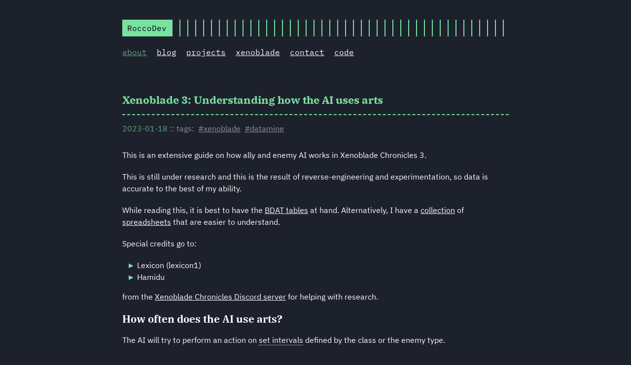

--- FILE ---
content_type: text/html; charset=utf-8
request_url: https://rocco.dev/blog/xenoblade-3-ai/
body_size: 5490
content:
<!DOCTYPE html>
<html lang="en">

<head>
    <title>
Xenoblade 3: Understanding how the AI uses arts | RoccoDev
</title>
    
    <meta http-equiv="content-type" content="text/html; charset=utf-8">
    <meta name="viewport" content="width=device-width, initial-scale=1.0, maximum-scale=1">
    <meta name="robots" content="noodp"/>

    <link rel="stylesheet" href="https://rocco.dev/style.css">
    <link rel="stylesheet" href="https://rocco.dev/color/green.css">

        <link rel="stylesheet" href="https://rocco.dev/color/background_blue.css">
    
    <link rel="stylesheet" href="https://rocco.dev/font-hack-subset.css">

        <link rel="shortcut icon" type="image&amp;#x2F;x-icon" href="/img/favicon.png">
    

<link rel="stylesheet" href="https://rocco.dev/utils.css">
<link rel="stylesheet" href="https://rocco.dev/override.css">

<meta name="viewport" content="width=device-width, initial-scale=1">
<meta name="theme-color" content="#63ef2f">
<meta name="og:site_name" content="RoccoDev's Blog">
<meta name="og:image" content="https://rocco.dev/img/apple-touch-icon.png">

<meta name="twitter:card" content="summary">
<meta name="twitter:creator" content="RealRoccoDev">




<meta name="og:title" content="Xenoblade 3: Understanding how the AI uses arts">
<meta name="og:description" content="&lt;p&gt;This is an extensive guide on how ally and enemy AI works in Xenoblade Chronicles 3.&lt;&#x2F;p&gt;
">
</head>

<body class="">
<div class="container">
    
    <header class="header">
        <div class="header__inner">
            <div class="header__logo">
                    
                <a href="https://rocco.dev" style="text-decoration: none;">
                    <div class="logo">
                      
                            RoccoDev
                        
                    </div>
                </a>
            </div>
        </div>

        
        
                <nav class="menu">
            <ul class="menu__inner">
                <li class="active"><a href="https://rocco.dev">about</a></li>
            
                <li><a href="https://rocco.dev/posts">blog</a></li>
            
                <li><a href="https://rocco.dev/projects">projects</a></li>
            
                <li><a href="https://rocco.dev/xenoblade">xenoblade</a></li>
            
                <li><a href="https://rocco.dev/contact">contact</a></li>
            
                <li><a href="https://github.com/RoccoDev" target="_blank" rel="noopener noreferrer">code</a></li>
            </ul>
        </nav>
    
    
        
    </header>
    

    <div class="content">
        
<div class="post">
    
    <h1 class="post-title"><a href="https://rocco.dev/blog/xenoblade-3-ai/">Xenoblade 3: Understanding how the AI uses arts</a></h1>
    <div class="post-meta-inline">
        
    <span class="post-date">
            2023-01-18
        </span>

    </div>

    
        <span class="post-tags-inline">
                :: tags:&nbsp;
                <a class="post-tag" href="https://rocco.dev/tags/xenoblade/">#xenoblade</a>&nbsp;
                <a class="post-tag" href="https://rocco.dev/tags/datamine/">#datamine</a></span>
    


    

    
        <div class="post-content">
            <p>This is an extensive guide on how ally and enemy AI works in Xenoblade Chronicles 3.</p>
<span id="continue-reading"></span>
<p>This is still under research and this is the result of reverse-engineering and experimentation, so data is accurate to the best of my ability.</p>
<p>While reading this, it is best to have the 
<a href="https://xenobladedata.github.io" title="BDAT table index maintained by Alexsey#9211">BDAT tables</a> at hand. 
Alternatively, I have a 
<a href="https://docs.google.com/spreadsheets/d/1_lK2KEO3HZlgqwDzdQxl4PWw_9W8pRdAbaDswb-gZZU">collection</a> of 
<a href="https://docs.google.com/spreadsheets/d/1u7Upi2NsUzNI3gWxD81RhLuoI-XXUnWJt7zJBgupSGY">spreadsheets</a> that are easier to understand.</p>
<p>Special credits go to:</p>
<ul>
<li>Lexicon (lexicon1)</li>
<li>Hamidu</li>
</ul>
<p>from the <a href="https://discord.gg/xenoblade">Xenoblade Chronicles Discord server</a> for helping with research.</p>
<h2 id="how-often-does-the-ai-use-arts">How often does the AI use arts?</h2>
<p>The AI will try to perform an action on <span class="tooltip-container">
<a class="tooltip-label">set intervals</a>
<span class="tooltip-content">
<span><code>AiCycle</code> in <code>BTL_Talent</code> (class), <code>BTL_Enemy</code> (enemy), <code>CHR_UroBody</code> (interlink)</span>
</span>
</span> 
defined by the class or the enemy type. </p>
<p>This interval is different every time, being within 70-130% of the regular interval (decided randomly). Additionally, when an art is used, 
an <span class="tooltip-container">
<a class="tooltip-label">additional cooldown</a>
<span class="tooltip-content">
<span><code>IntervalArts</code> in <code>BTL_Arts_PC</code> (allies) / <code>BTL_Arts_En</code> (enemies)</span>
</span>
</span> is added,
though these two timers tick simultaneously.</p>
<h2 id="how-does-the-ai-decide-what-arts-to-use">How does the AI decide what arts to use?</h2>
<p>Every art in the game has one or two <span class="tooltip-container">
<a class="tooltip-label">conditions</a>
<span class="tooltip-content">
<span><code>AiCond1/2</code> with <code>AiParam1/2</code> in <code>BTL_Arts_PC</code> and <code>BTL_Arts_En</code></span>
</span>
</span> 
associated to it, that determine whether the art can be used.<br />
Additionally, each condition has a <span class="tooltip-container">
<a class="tooltip-label">priority</a>
<span class="tooltip-content">
<span><code>Priority</code> in <code>BTL_Arts_Cond</code>, row ID is the condition ID</span>
</span>
</span> (1-6) 
and a <span class="tooltip-container">
<a class="tooltip-label">chance</a>
<span class="tooltip-content">
<span><code>AiRate1/2</code> in <code>BTL_Arts_PC</code> and <code>BTL_Arts_En</code></span>
</span>
</span> (%) associated to it.</p>
<p>The AI will go through every charged art and check its first condition. If the condition and the random chance
are satisfied, the AI will make sure the art is in range, and a &quot;fusion check&quot; will also be run (see below).
If all succeeds, it will add the art to a priority queue with a priority of <code>Priority * 10</code> for regular arts, and
<code>Priority * 10 + 1</code> for talent arts.<br />
If no arts could be found during the first check, the AI runs the checks again with the second conditions.</p>
<p>The game will then try to use the art with the highest priority in the queue. (If there is a tie, it's decided randomly.)<br />
At this point, any check failures will cause no art to be used during this cycle.</p>
<p>If the art has a positional effect and the character is not in the right position, the art will be put &quot;on hold&quot;. The AI will try
to move to the required position, and it will use no art this cycle.</p>
<p>At last, the AI will use the art. If the art is linked to another art (no matter if master or class art) that's fully charged,
it will automatically fuse. However, some situations, like being out of range with one of the two arts, will cause one of the two
arts to not be used. Still, it is possible for one of the two arts to be used even if it didn't meet conditions or have high
enough priority, as long as the other art can be used instead.</p>
<h2 id="fusion-condition-check">Fusion condition check</h2>
<p>The AI features two mechanics to make the most out of fusion arts. These are mainly used to delay or cancel art usage altogether, so
they're disabled for most conditions associated with important arts, like combo and healing arts. This check is performed before adding the art
to the priority queue.</p>
<p>I'll distinguish the following scenarios:</p>
<ul>
<li>Class art is being checked and master art is charged: always add the art to the queue.</li>
<li>Master art is being checked and class art is charged: Section (A)</li>
<li>Either art is being checked and the other one is on cooldown: Section (B)</li>
</ul>
<h3 id="section-a-using-master-art-with-charged-class-art">Section (A): using master art with charged class art</h3>
<p>If this check is <span class="tooltip-container">
<a class="tooltip-label">disabled</a>
<span class="tooltip-content">
<span><code>760B765B</code> = 1 in <code>BTL_Arts_Cond</code></span>
</span>
</span>, add the master art to the queue.<br />
If the fusion has been active (i.e. both arts were charged) for less than 5 seconds (10 seconds if Fusion First), add the master art to the queue.</p>
<h3 id="section-b-using-art-with-the-other-one-on-cooldown">Section (B): using art with the other one on cooldown</h3>
<p>If this check is <span class="tooltip-container">
<a class="tooltip-label">disabled</a>
<span class="tooltip-content">
<span><code>B65743C7</code> = 1 in <code>BTL_Arts_Cond</code></span>
</span>
</span>, add the art to the queue.<br />
Otherwise, calculate the time variable for both arts (formula below), then if <code>(Time(art on cooldown) * 30 / Time(charged art))</code> is greater than or equal to 30% (60% if Fusion First), add the art to the queue.<br />
Due to what seems to be a bug, the time for the art on cooldown is multiplied by 30 for both Keves and Agnus arts, which means that Agnus arts will always be used no matter the other art's recharge.<br />
(Essentially, this mechanic is used to determine whether using the art now would outbenefit waiting for a fusion.)</p>
<h4 id="time-formula">Time formula</h4>
<p>For Keves arts, this is just the cooldown time left (in frames). (If the art is fully charged this is the max cooldown, not 0)<br />
For Agnus arts, this is <code>(recharge left) * (Art.LastEligibleFrame/30 + 2/3 + IntervalAT*(1 - AutoAtkAdditives%))</code>, where:</p>
<ul>
<li><code>Art.LastEligibleFrame</code> is the last hit frame with a <code>DmgRt</code> &lt; 255 (or the first hit frame, if no hits meet that criteria).</li>
<li><code>IntervalAT</code> is always 0 for arts.</li>
<li><code>AutoAtkAdditives%</code> is stuff like the auto-attack interval gem, Martial Artist effects, etc.</li>
<li><code>(recharge left)</code> is the <span class="tooltip-container">
<a class="tooltip-label">max cooldown</a>
<span class="tooltip-content">
<span><code>RecastX</code> in <code>BTL_Arts_PC</code>, where <code>X</code> is the art's level</span>
</span>
</span> 
if fully charged, otherwise it's the recharge &quot;time&quot; left, usually the number of auto-attacks left. Note that this isn't always an integer because e.g. multi-hit auto-attacks only decrease it by a fraction.</li>
</ul>
<h2 id="other-notable-conditions">Other notable conditions</h2>
<p>Combo art conditions (namely #8, #35, #43-45) will make it so the art is only used as part of the right combo. The AI is pretty smart about this, it will even make sure that by the time the art inflicts the reaction (using the exact frame for the calculation), the combo will not have expired. 
Additionally, if the battle tactic is set to the <em>opposite</em> combo (i.e. &quot;Burst Combo&quot; for Launch arts, &quot;Smash Combo&quot; for Daze arts -- &quot;Any Combo&quot; or the correct choice disable this check), 
it won't use the combo art, unless the reaction would have expired by the same reaction frame in the next AI cycle. 
This is why you might still get the wrong combo near the end of the combo timer. (Of course, you might still get the wrong combo anytime as part of the fusion mechanics.)</p>
<p>Another combo art condition (#36, generally used as a 2nd condition) works the opposite way. If the currently alive party has no way to reach the combo stage of the art, it will make it so the art is used as normal.<br />
For example, if the alive party has no Break or Topple art (in general, not just currently charged), the AI will not preserve a Launch art, instead using it like any other art.</p>
<h2 id="enemy-art-sub-phases">Enemy art sub-phases</h2>
<p>Enemies don't usually have all of their registered arts available at once. Instead, there are multiple AI profiles based on their current HP percentage, their level, whether or not they are enraged, <a href="https://www.youtube.com/watch?v=SgmP2zk6TJc">whether you have defeated certain enemies</a>, other enemies in the fight,
whether the enemy has used a specific art, and the battle time.</p>
<p>For example, Kilocorn Grandeps (the superboss, not the Challenge Battle version) has 5 profiles for each of the refights, for a total of 56 profiles (10 refights + 1 default unused profile).<br />
At level 95 and above 80% HP, it will only use Horn Dance and Breath.<br />
However, at level 150 and below 20% HP, it will instead only use Tank March, Horn Dance (a stronger version that has a charge gauge and is a Smash combo), Breath (a stronger version with a charge gauge, that removes all buffs on the target, and will trigger Poison Breath and Ice Breath to be used immediately after), Killer Dunk, Ice Breath, and Poison Breath (with the latter two only being used as part of the &quot;Breath&quot; combo).</p>
<p>If you'd like to know how to interpret the table, uncover the paragraph down below.</p>
<details>
<summary>Click to read the instructions</summary>
<p>The <code>EnemyAiHead</code> and <code>EnemyAiTail</code> columns in <code>BTL_Enemy</code> define the range of AI profiles to use. Those AI profiles can be found in <code>BTL_EnemyAi</code>. </p>
<p>In the <code>BTL_EnemyAi</code> table, the <code>A5C654A0</code> column defines the minimum enemy level for the profile. <code>42074031</code> is a HP percentage threshold, and <code>9184A789</code> is a condition for the enemy to be enraged. <code>0751D751</code> is a condition (i.e. a row from <code>FLD_ConditionList</code>). <code>1716B5CD</code> is an enemy ID (from <code>FLD_EnemyData</code>) which is checked to be alive and nearby, <code>CAF0DBF3</code> is a maximum number of enemies in the fight, <code>6B28F42E</code> requires the art to have been used (art ID from <code>BTL_Arts_En</code>). <code>B461BFB1</code> is a minimum
battle time in seconds.</p>
<p>Next, the <code>EnemyUseArts01-16</code> columns are what enable each art in the enemy's art palette. The values are the art slots to be enabled. For example, if an enemy AI profile has use-arts values of <code>0</code>, <code>1</code>, <code>3</code>, and <code>4</code>, it will enable <code>ArtsSlot0</code>, <code>ArtsSlot1</code>, <code>ArtsSlot3</code>, and <code>ArtsSlot4</code>. A <code>0</code> in anything other than <code>EnemyUseArts01</code> is ignored. (In that column, a <code>0</code> means to enable the art in <code>ArtsSlot0</code>. To disable the first art, <code>255</code> is used instead.)</p>
</details>
        </div>

    
        <div class="pagination">
            <div class="pagination__title">
                <span class="pagination__title-h">Read more</span>
                <hr />
            </div>
            <div class="pagination__buttons">
                    <span class="button previous">
                        <a href="https://rocco.dev/blog/xenoblade-3-aggro/">
                            <span class="button__icon">←</span>&nbsp;
                            <span class="button__text">Xenoblade 3: Aggro mechanics explained</span>
                        </a>
                    </span>
                
                
                    <span class="button next">
                        <a href="https://rocco.dev/blog/xenoblade-3-heroes-final-fight/">
                            <span class="button__text">Xenoblade 3: Hero appearances in the final fight</span>&nbsp;
                            <span class="button__icon">→</span>
                        </a>
                    </span>
                </div>
        </div>
    
</div>


    </div>

    
    <footer class="footer">
        <div class="footer__inner">
                <div class="copyright">
                        <span>© 
    2025
 RoccoDev</span>
                    <span class="copyright-theme">
                        <span class="copyright-theme-sep">:: </span>
                        Theme: <a href="https://github.com/pawroman/zola-theme-terminimal/">Terminimal</a> by pawroman
                    </span>
                </div>
            </div>
    </footer>
    

</div>
<script defer src="https://static.cloudflareinsights.com/beacon.min.js/vcd15cbe7772f49c399c6a5babf22c1241717689176015" integrity="sha512-ZpsOmlRQV6y907TI0dKBHq9Md29nnaEIPlkf84rnaERnq6zvWvPUqr2ft8M1aS28oN72PdrCzSjY4U6VaAw1EQ==" data-cf-beacon='{"version":"2024.11.0","token":"c9202cf3dcfe4c50a93737a76796b959","r":1,"server_timing":{"name":{"cfCacheStatus":true,"cfEdge":true,"cfExtPri":true,"cfL4":true,"cfOrigin":true,"cfSpeedBrain":true},"location_startswith":null}}' crossorigin="anonymous"></script>
</body>

</html>


--- FILE ---
content_type: text/css; charset=utf-8
request_url: https://rocco.dev/style.css
body_size: 1790
content:
.button-container{display:table;margin-left:auto;margin-right:auto}button,.button,a.button{position:relative;display:flex;align-items:center;justify-content:center;padding:8px 18px;margin-bottom:5px;text-align:center;border-radius:8px;border:1px solid transparent;appearance:none;cursor:pointer;outline:none}button.outline,.button.outline,a.button.outline{background:transparent;box-shadow:none;padding:8px 18px}button.outline :hover,.button.outline :hover,a.button.outline :hover{transform:none;box-shadow:none}button.primary,.button.primary,a.button.primary{box-shadow:0 4px 6px rgba(50,50,93,0.11),0 1px 3px rgba(0,0,0,0.08)}button.primary:hover,.button.primary:hover,a.button.primary:hover{box-shadow:0 2px 6px rgba(50,50,93,0.21),0 1px 3px rgba(0,0,0,0.08)}button.link,.button.link,a.button.link{background:none;font-size:1rem}button.small,.button.small,a.button.small{font-size:.8rem}button.wide,.button.wide,a.button.wide{min-width:200px;padding:14px 24px}a.read-more,a.read-more:hover,a.read-more:active{display:inline-flex;background:none;box-shadow:none;padding:0;margin:20px 0;max-width:100%}.code-toolbar{margin-bottom:20px}.code-toolbar .toolbar-item a{position:relative;display:inline-flex;align-items:center;justify-content:center;padding:3px 8px;margin-bottom:5px;text-align:center;font-size:13px;font-weight:500;border-radius:8px;border:1px solid transparent;appearance:none;cursor:pointer;outline:none}.header{display:flex;flex-direction:column;position:relative}.header__inner{display:flex;align-items:center;justify-content:space-between}.header__logo{display:flex;flex:1}.header__logo:after{content:'';background:repeating-linear-gradient(90deg, var(--accent), var(--accent) 2px, transparent 0, transparent 16px);display:block;width:100%;right:10px}.header__logo a{flex:0 0 auto;max-width:100%}.header .menu{margin:20px 0}.header .menu__inner{display:flex;flex-wrap:wrap;list-style:none;margin:0;padding:0}.header .menu__inner li.active{color:var(--accent-alpha-70)}.header .menu__inner li:not(:last-of-type){margin-right:20px;margin-bottom:10px;flex:0 0 auto}.header .menu__sub-inner{position:relative;list-style:none;padding:0;margin:0}.header .menu__sub-inner:not(:only-child){margin-left:20px}.header .menu__sub-inner-more{position:absolute;background:var(--background);box-shadow:var(--shadow);color:white;border:2px solid;margin:0;padding:10px;list-style:none;z-index:99;top:35px;left:0}.header .menu__sub-inner-more-trigger{color:var(--accent);user-select:none;cursor:pointer}.header .menu__sub-inner-more li{margin:0;padding:5px;white-space:nowrap}.logo{display:flex;align-items:center;text-decoration:none;background:var(--accent);color:black;padding:5px 10px}html{box-sizing:border-box}*,*:before,*:after{box-sizing:inherit}body{margin:0;padding:0;font-family:Hack, DejaVu Sans Mono, Monaco, Consolas, Ubuntu Mono, monospace;font-size:1rem;line-height:1.54;background-color:var(--background);color:var(--color);text-rendering:optimizeLegibility;-webkit-font-smoothing:antialiased;-webkit-overflow-scrolling:touch;-webkit-text-size-adjust:100%}@media (max-width: 683px){body{font-size:1rem}}h1,h2,h3,h4,h5,h6{display:flex;align-items:center;font-weight:bold;line-height:1.3}h1{font-size:1.4rem}h2{font-size:1.3rem}h3{font-size:1.2rem}h4,h5,h6{font-size:1.15rem}a{color:inherit}img{display:block;max-width:100%}img.left{margin-right:auto}img.center{margin-left:auto;margin-right:auto}img.right{margin-left:auto}p{margin-bottom:20px}figure{display:table;max-width:100%;margin:25px 0}figure.left img{margin-right:auto}figure.center img{margin-left:auto;margin-right:auto}figure.right img{margin-left:auto}figure figcaption{font-size:14px;padding:5px 10px;margin-top:5px;background:var(--accent);color:var(--background)}figure figcaption.left{text-align:left}figure figcaption.center{text-align:center}figure figcaption.right{text-align:right}code{font-family:Hack, DejaVu Sans Mono, Monaco, Consolas, Ubuntu Mono, monospace;font-feature-settings:normal;background:var(--accent-alpha-20);padding:1px 6px;margin:0 2px;font-size:.95rem}pre{font-family:Hack, DejaVu Sans Mono, Monaco, Consolas, Ubuntu Mono, monospace;padding:20px;font-size:.95rem;overflow:auto;border-top:1px solid rgba(255,255,255,0.1);border-bottom:1px solid rgba(255,255,255,0.1)}@media (max-width: 683px){pre{white-space:pre-wrap;word-wrap:break-word}}pre code{padding:0;margin:0;background:none}blockquote{border-top:1px solid var(--accent);border-bottom:1px solid var(--accent);margin:40px 0;padding:25px}@media (max-width: 683px){blockquote{padding-right:0}}blockquote:before{content:'”';font-family:Georgia, serif;font-size:3.875rem;position:absolute;left:-40px;top:-20px}blockquote p:first-of-type{margin-top:0}blockquote p:last-of-type{margin-bottom:0}blockquote p{position:relative}blockquote p:before{content:'>';display:block;position:absolute;left:-25px;color:var(--accent)}table{table-layout:fixed;border-collapse:collapse;width:100%;margin:40px 0}table,th,td{border:1px dashed var(--accent);padding:10px}th{color:var(--accent)}ul,ol{margin-left:30px;padding:0}ul li,ol li{position:relative}@media (max-width: 683px){ul,ol{margin-left:20px}}ol ol{list-style-type:lower-alpha}.container{display:flex;flex-direction:column;padding:40px;max-width:864px;min-height:100vh;margin:0 auto}@media (max-width: 683px){.container{padding:20px}}.content{display:flex}hr{width:100%;border:none;background:var(--border-color);height:1px}.hidden{display:none}.posts{width:100%;margin:0 auto}.post{width:100%;text-align:left;margin:20px auto;padding:20px 0}@media (max-width: 899px){.post{max-width:660px}}.post:not(:last-of-type){border-bottom:1px solid var(--border-color)}.post .post-meta-inline,.post .post-meta{font-size:1rem;margin-bottom:10px;color:var(--accent-alpha-70)}.post-meta-inline{display:inline}.post-title{--border: 2px dashed var(--accent);position:relative;color:var(--accent);margin:0 0 15px;padding-bottom:15px;border-bottom:var(--border);font-weight:normal}.post-title a{text-decoration:none}.post .post-tags-inline,.post .post-tags{margin-bottom:20px;font-size:1rem;opacity:.5}.post-tags{display:block}.post-tags-inline{display:inline}@media (max-width: 683px){.post-tags-inline{display:block}}.post-content{margin-top:30px}.post-cover{border:20px solid var(--accent);background:transparent;margin:40px 0;padding:20px}@media (max-width: 683px){.post-cover{padding:10px;border-width:10px}}.post ul{list-style:none}.post ul li:before{content:'►';position:absolute;left:-20px;color:var(--accent)}.post--regulation h1{justify-content:center}.post--regulation h2{justify-content:center;margin-bottom:10px}.post--regulation h2+h2{margin-top:-10px;margin-bottom:20px}.post-list .post-date{color:var(--accent-alpha-70);text-decoration:none}.post-list a{text-decoration:none}.post-list .post-list-title{text-decoration:underline}.post-list .post-tag{text-decoration:underline}.pagination{margin-top:50px}.pagination__title{display:flex;text-align:center;position:relative;margin:100px 0 20px}.pagination__title-h{text-align:center;margin:0 auto;padding:5px 10px;background:var(--background);font-size:.8rem;text-transform:uppercase;letter-spacing:.1em;z-index:1}.pagination__title hr{position:absolute;left:0;right:0;width:100%;margin-top:15px;z-index:0}.pagination__buttons{display:flex;align-items:center;justify-content:center}@media (max-width: 683px){.pagination__buttons{flex-direction:column}}.button{position:relative;display:inline-flex;align-items:center;justify-content:center;font-size:1rem;border-radius:8px;max-width:40%;padding:0;cursor:pointer;appearance:none}@media (max-width: 683px){.button{max-width:80%}}.button+.button{margin-left:10px}.button a{display:flex;padding:8px 16px;text-overflow:ellipsis;white-space:nowrap;overflow:hidden}.button__text{text-overflow:ellipsis;white-space:nowrap;overflow:hidden}.footer{padding:40px 0;flex-grow:0;opacity:.5}.footer__inner{display:flex;align-items:center;justify-content:space-between;margin:0;width:760px;max-width:100%}@media (max-width: 899px){.footer__inner{flex-direction:column}}.footer a{color:inherit}.footer .copyright{display:flex;flex-direction:row;align-items:center;font-size:1rem;color:var(--light-color-secondary)}.footer .copyright--user{margin:auto;text-align:center}.footer .copyright>*:first-child:not(:only-child){margin-right:10px}@media (max-width: 899px){.footer .copyright>*:first-child:not(:only-child){border:none;padding:0;margin:0}}@media (max-width: 899px){.footer .copyright{flex-direction:column;margin-top:10px}}@media (max-width: 899px){.footer .copyright-theme-sep{display:none}}@media (max-width: 899px){.footer .copyright-theme{font-size:0.75rem}}


--- FILE ---
content_type: text/css; charset=utf-8
request_url: https://rocco.dev/color/green.css
body_size: -422
content:
:root{--accent: rgb(120,226,160);--accent-alpha-70: rgba(120,226,160,.7);--accent-alpha-20: rgba(120,226,160,.2);--background: #1F222A;--color: white;--border-color: rgba(255, 255, 255, .1)}


--- FILE ---
content_type: text/css; charset=utf-8
request_url: https://rocco.dev/color/background_blue.css
body_size: -478
content:
:root{--background: #1D212C}


--- FILE ---
content_type: text/css; charset=utf-8
request_url: https://rocco.dev/font-hack-subset.css
body_size: -236
content:
/*!
 *  IBM Plex typeface: https://github.com/IBM/plex
 *  License: OFL (https://github.com/IBM/plex/blob/master/LICENSE.txt)
 */@font-face{font-family:'IBM Plex Serif';src:url("fonts/serif/IBMPlexSerif-Regular.woff2") format("woff2"),url("fonts/serif/IBMPlexSerif-Regular.woff") format("woff");font-weight:400;font-style:normal}@font-face{font-family:'IBM Plex Serif';src:url("fonts/serif/IBMPlexSerif-Bold.woff2") format("woff2"),url("fonts/serif/IBMPlexSerif-Bold.woff") format("woff");font-weight:700;font-style:normal}@font-face{font-family:'IBM Plex Serif';src:url("fonts/serif/IBMPlexSerif-Italic.woff2") format("woff2"),url("fonts/serif/IBMPlexSerif-Italic.woff") format("woff");font-weight:400;font-style:italic}@font-face{font-family:'IBM Plex Serif';src:url("fonts/serif/IBMPlexSerif-BoldItalic.woff2") format("woff2"),url("fonts/serif/IBMPlexSerif-BoldItalic.woff") format("woff");font-weight:700;font-style:italic}@font-face{font-family:'IBM Plex Sans';src:url("fonts/sans/IBMPlexSans-Regular.woff2") format("woff2"),url("fonts/sans/IBMPlexSans-Regular.woff") format("woff");font-weight:400;font-style:normal}@font-face{font-family:'IBM Plex Sans';src:url("fonts/sans/IBMPlexSans-Bold.woff2") format("woff2"),url("fonts/sans/IBMPlexSans-Bold.woff") format("woff");font-weight:700;font-style:normal}@font-face{font-family:'IBM Plex Sans';src:url("fonts/sans/IBMPlexSans-Italic.woff2") format("woff2"),url("fonts/sans/IBMPlexSans-Italic.woff") format("woff");font-weight:400;font-style:italic}@font-face{font-family:'IBM Plex Sans';src:url("fonts/sans/IBMPlexSans-BoldItalic.woff2") format("woff2"),url("fonts/sans/IBMPlexSans-BoldItalic.woff") format("woff");font-weight:700;font-style:italic}@font-face{font-family:'IBM Plex Mono';src:url("fonts/mono/IBMPlexMono-Regular.woff2") format("woff2"),url("fonts/mono/IBMPlexMono-Regular.woff") format("woff");font-weight:400;font-style:normal}@font-face{font-family:'IBM Plex Mono';src:url("fonts/mono/IBMPlexMono-Bold.woff2") format("woff2"),url("fonts/mono/IBMPlexMono-Bold.woff") format("woff");font-weight:700;font-style:normal}@font-face{font-family:'IBM Plex Mono';src:url("fonts/mono/IBMPlexMono-Italic.woff2") format("woff2"),url("fonts/mono/IBMPlexMono-Italic.woff") format("woff");font-weight:400;font-style:italic}@font-face{font-family:'IBM Plex Mono';src:url("fonts/mono/IBMPlexMono-BoldItalic.woff2") format("woff2"),url("fonts/mono/IBMPlexMono-BoldItalic.woff") format("woff");font-weight:700;font-style:italic}


--- FILE ---
content_type: text/css; charset=utf-8
request_url: https://rocco.dev/utils.css
body_size: -455
content:
.tooltip-label{border-bottom:1px dotted var(--color)}.tooltip-container{display:inline-block}.tooltip-content{display:none;position:absolute;background-color:#252c3f;color:var(--color);text-align:center;padding:5px 5px;border-radius:6px;z-index:1;width:max-content}.tooltip-label:hover+.tooltip-content{display:inline-block}


--- FILE ---
content_type: text/css; charset=utf-8
request_url: https://rocco.dev/override.css
body_size: -461
content:
body{font-family:"IBM Plex Sans","Segoe UI",Tahoma,Geneva,Verdana,sans-serif}.post-title{font-weight:700}h1,h2,h3,h4,h5,h6{font-family:"IBM Plex Serif",Georgia,"Times New Roman",Times,serif}code,pre{font-family:"IBM Plex Mono",Hack,"DejaVu Sans Mono",Monaco,Consolas,"Ubuntu Mono",monospace}.menu,.logo{font-family:"IBM Plex Mono",Hack,"DejaVu Sans Mono",Monaco,Consolas,"Ubuntu Mono",monospace}
